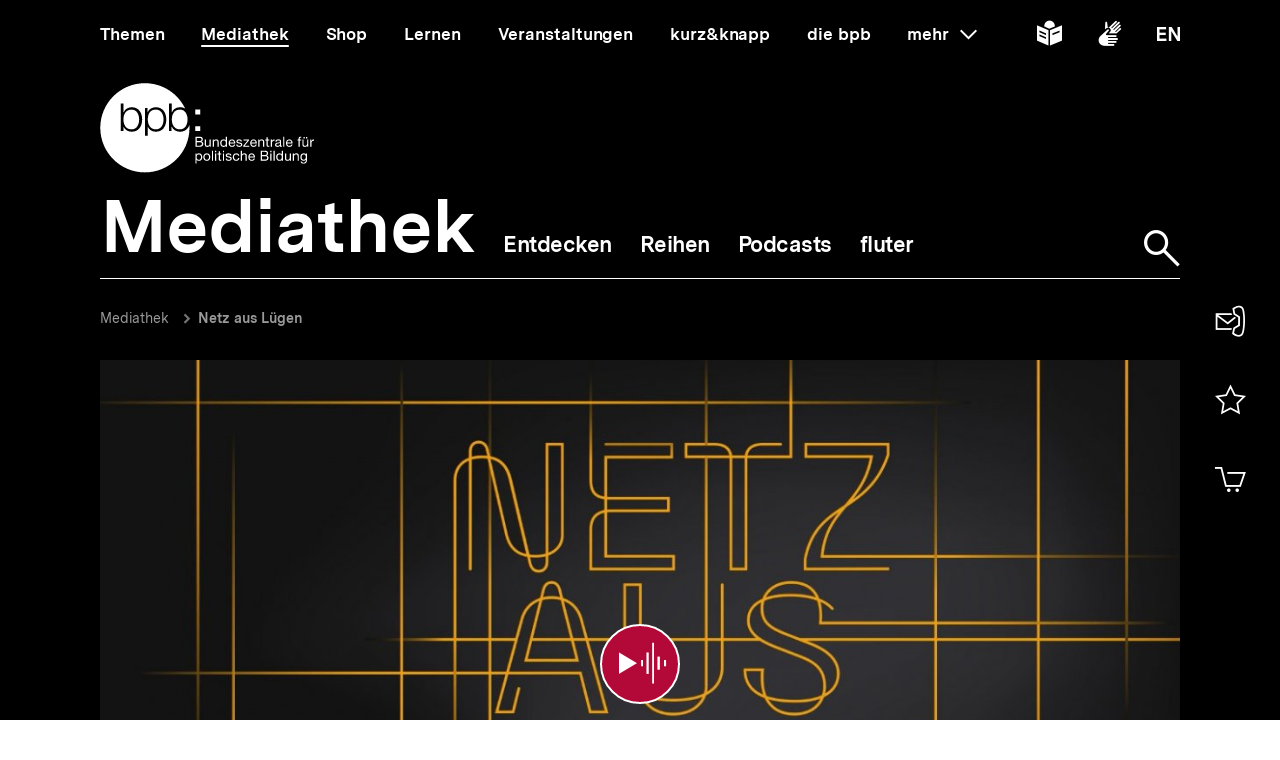

--- FILE ---
content_type: text/javascript
request_url: https://www.bpb.de/themes/custom/bpbtheme/assets/js/1349.7036d8ce29296c4d7e1a.js
body_size: 123
content:
"use strict";(self.webpackChunkbpb_2019=self.webpackChunkbpb_2019||[]).push([[1349],{71349:function(n,u,t){t.r(u),t.d(u,{default:function(){return e}});var e=(0,t(51900).Z)({},(function(n,u){return n("div",{staticClass:"section__space"})}),[],!0,null,null,null).exports}}]);
//# sourceMappingURL=1349.7036d8ce29296c4d7e1a.js.map

--- FILE ---
content_type: text/javascript
request_url: https://www.bpb.de/themes/custom/bpbtheme/assets/js/2308.1c52c77d79144509da45.js
body_size: 1812
content:
(self.webpackChunkbpb_2019=self.webpackChunkbpb_2019||[]).push([[2308],{22308:function(){videojs.addLanguage("de",{Play:"Wiedergabe",Pause:"Pause",Replay:"Erneut abspielen","Current Time":"Aktueller Zeitpunkt",Duration:"Dauer","Remaining Time":"Verbleibende Zeit","Stream Type":"Streamtyp",LIVE:"LIVE",Loaded:"Geladen",Progress:"Status",Fullscreen:"Vollbild","Non-Fullscreen":"Vollbildmodus beenden",Mute:"Ton aus",Unmute:"Ton ein","Playback Rate":"Wiedergabegeschwindigkeit",Subtitles:"Untertitel","subtitles off":"Untertitel aus",Captions:"Untertitel","captions off":"Untertitel aus",Chapters:"Kapitel","You aborted the media playback":"Sie haben die Videowiedergabe abgebrochen.","A network error caused the media download to fail part-way.":"Der Videodownload ist aufgrund eines Netzwerkfehlers fehlgeschlagen.","The media could not be loaded, either because the server or network failed or because the format is not supported.":"Das Video konnte nicht geladen werden, da entweder ein Server- oder Netzwerkfehler auftrat oder das Format nicht unterst\xfctzt wird.","The media playback was aborted due to a corruption problem or because the media used features your browser did not support.":"Die Videowiedergabe wurde entweder wegen eines Problems mit einem besch\xe4digten Video oder wegen verwendeten Funktionen, die vom Browser nicht unterst\xfctzt werden, abgebrochen.","No compatible source was found for this media.":"F\xfcr dieses Video wurde keine kompatible Quelle gefunden.","Play Video":"Video abspielen",Close:"Schlie\xdfen","Modal Window":"Modales Fenster","This is a modal window":"Dies ist ein modales Fenster","This modal can be closed by pressing the Escape key or activating the close button.":'Durch Dr\xfccken der Esc-Taste bzw. Bet\xe4tigung der Schaltfl\xe4che "Schlie\xdfen" wird dieses modale Fenster geschlossen.',", opens captions settings dialog":", \xf6ffnet Einstellungen f\xfcr Untertitel",", opens subtitles settings dialog":", \xf6ffnet Einstellungen f\xfcr Untertitel",", selected":", ausgew\xe4hlt","captions settings":"Untertiteleinstellungen","subtitles settings":"Untertiteleinstellungen","descriptions settings":"Einstellungen f\xfcr Beschreibungen","Close Modal Dialog":"Modales Fenster schlie\xdfen",Descriptions:"Beschreibungen","descriptions off":"Beschreibungen aus","The media is encrypted and we do not have the keys to decrypt it.":"Die Entschl\xfcsselungsschl\xfcssel f\xfcr den verschl\xfcsselten Medieninhalt sind nicht verf\xfcgbar.",", opens descriptions settings dialog":", \xf6ffnet Einstellungen f\xfcr Beschreibungen","Audio Track":"Tonspur",Text:"Schrift",White:"Wei\xdf",Black:"Schwarz",Red:"Rot",Green:"Gr\xfcn",Blue:"Blau",Yellow:"Gelb",Magenta:"Magenta",Cyan:"T\xfcrkis",Background:"Hintergrund",Window:"Fenster",Transparent:"Durchsichtig","Semi-Transparent":"Halbdurchsichtig",Opaque:"Undurchsichtig","Font Size":"Schriftgr\xf6\xdfe","Text Edge Style":"Textkantenstil",None:"Kein",Raised:"Erhoben",Depressed:"Gedr\xfcckt",Uniform:"Uniform",Dropshadow:"Schlagschatten","Font Family":"Schriftfamilie","Proportional Sans-Serif":"Proportionale Sans-Serif","Monospace Sans-Serif":"Monospace Sans-Serif","Proportional Serif":"Proportionale Serif","Monospace Serif":"Monospace Serif",Casual:"Zwanglos",Script:"Schreibschrift","Small Caps":"Small-Caps",Reset:"Zur\xfccksetzen","restore all settings to the default values":"Alle Einstellungen auf die Standardwerte zur\xfccksetzen",Done:"Fertig","Caption Settings Dialog":"Einstellungsdialog f\xfcr Untertitel","Beginning of dialog window. Escape will cancel and close the window.":"Anfang des Dialogfensters. Esc bricht ab und schlie\xdft das Fenster.","End of dialog window.":"Ende des Dialogfensters.","Audio Player":"Audio-Player","Video Player":"Video-Player","Progress Bar":"Fortschrittsbalken","progress bar timing: currentTime={1} duration={2}":"{1} von {2}","Volume Level":"Lautst\xe4rke","{1} is loading.":"{1} wird geladen.","Seek to live, currently behind live":"Zur Live-\xdcbertragung wechseln. Aktuell wird es nicht live abgespielt.","Seek to live, currently playing live":"Zur Live-\xdcbertragung wechseln. Es wird aktuell live abgespielt.","Exit Picture-in-Picture":"Bild-im-Bild-Modus beenden","Picture-in-Picture":"Bild-im-Bild-Modus"})}}]);
//# sourceMappingURL=2308.1c52c77d79144509da45.js.map